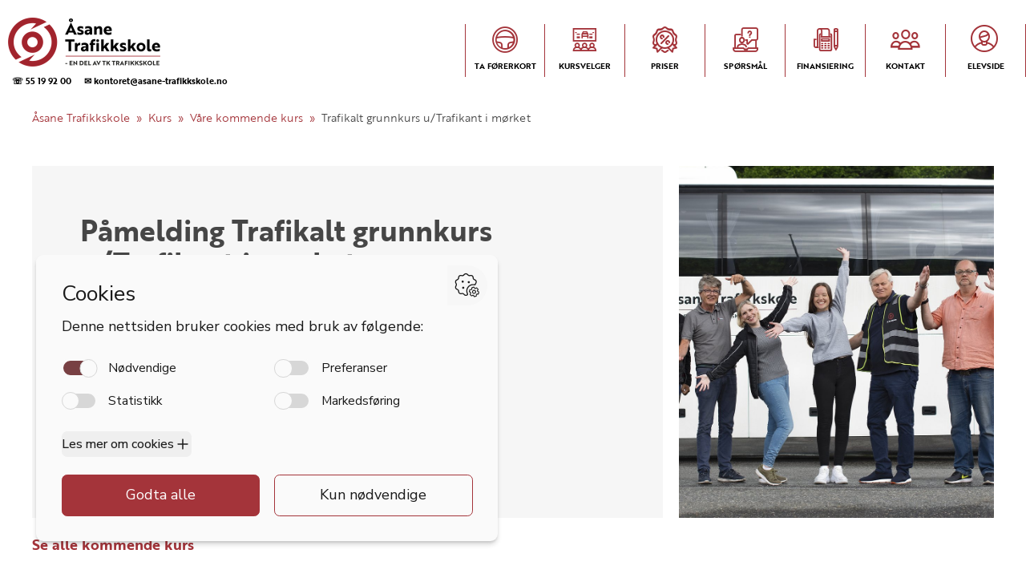

--- FILE ---
content_type: text/html; charset=utf-8
request_url: https://asane-trafikkskole.no/kurs/alle/968466/
body_size: 22552
content:


<!DOCTYPE html>
<html class="no-js" lang="nb">
<head>
<meta charset="utf-8" />
<title>Våre kommende kurs | Åsane Trafikkskole AS</title>
<meta name="viewport" content="width=device-width, initial-scale=1" />
<link rel="canonical" href="https://asane-trafikkskole.no/kurs/alle/968466/" />
<link rel="stylesheet" href="https://use.typekit.net/dhs0prg.css">

<link rel="icon" type="image/png" href="https://tkgruppen-no.s3.amazonaws.com/images/tk-gruppen-fav.2e16d0ba.fill-16x16.format-png.png" sizes="16x16">

<link rel="icon" type="image/png" href="https://tkgruppen-no.s3.amazonaws.com/images/tk-gruppen-fav.2e16d0ba.fill-32x32.format-png.png" sizes="32x32">

<link rel="icon" type="image/png" href="https://tkgruppen-no.s3.amazonaws.com/images/tk-gruppen-fav.2e16d0ba.fill-96x96.format-png.png" sizes="96x96">


<link rel="stylesheet" type="text/css" href="https://d3v972r2dxr815.cloudfront.net/static/css/base.6e15443f5540.css">


<link rel="stylesheet" type="text/css" href="https://d3v972r2dxr815.cloudfront.net/static/css/tkgruppen.5fc694e58b3e.css">



<style>
@media screen and (min-width: 768px) {
 .course-header {
    display: grid;
    grid-template-columns: 2fr 1fr;
    grid-gap: 20px;
}
.meta-inner {
    position: relative;
    top: 50%;
    transform: translateY(-50%);
}
}
@media only screen and (min-device-width: 481px) and (max-device-width: 1024px) and (orientation: portrait) {
  .course-header {
    grid-template-columns: 1fr
  }
}
</style>


<script>var officeId = 835;</script>
<script src="https://api.tabs.no/js/api.js?v2.0.5"></script>


<meta name="author" content="Åsane Trafikkskole AS">
<meta property="og:title" content="Våre kommende kurs | Åsane Trafikkskole AS" />
<meta property="og:url" content="https://asane-trafikkskole.no/kurs/alle/968466/" />
<meta property="og:type" content="website" />

<meta property="og:description" content="" />
<meta name="description" content="">



<script type="application/ld+json">
{"@context": "http://www.schema.org", "@type": "LocalBusiness", "@id": "https://asane-trafikkskole.no/#organization", "name": "Åsane Trafikkskole AS", "url": "https://asane-trafikkskole.no", "description": "Dyktige trafikklærere og kursholdere, gunstige priser og stort utvalg i kurs og kjøreopplæring", "telephone": "55 19 92 00", "priceRange": "$$", "OpeningHoursSpecification": [{"@type": "OpeningHoursSpecification", "dayOfWeek": "Monday", "opens": "09:00", "closes": "15:00"}, {"@type": "OpeningHoursSpecification", "dayOfWeek": "Tuesday", "opens": "09:00", "closes": "15:00"}, {"@type": "OpeningHoursSpecification", "dayOfWeek": "Wednesday", "opens": "09:00", "closes": "15:00"}, {"@type": "OpeningHoursSpecification", "dayOfWeek": "Thursday", "opens": "09:00", "closes": "15:00"}, {"@type": "OpeningHoursSpecification", "dayOfWeek": "Friday", "opens": "09:00", "closes": "15:00"}, {"@type": "OpeningHoursSpecification", "dayOfWeek": "Saturday", "opens": "00:00", "closes": "00:00"}, {"@type": "OpeningHoursSpecification", "dayOfWeek": "Sunday", "opens": "00:00", "closes": "00:00"}], "image": "https://tkgruppen-no.s3.amazonaws.com/images/aasane-trafikkskole-headerbilde.width-500.jpg", "logo": {"@type": "ImageObject", "url": "https://tkgruppen-no.s3.amazonaws.com/images/Asane_Trafikkskole_CMYK_Liggende_Farge_En_del_.width-500.png"}, "sameAs": ["https://www.facebook.com/asanetrafikkskole", "https://www.instagram.com/@asanetrafikkskole", "https://www.tiktok.com/@@sane.trafikkskole"], "address": {"@type": "PostalAddress", "streetAddress": "Arnatveitvegen 137", "addressLocality": "Arnatveit", "addressRegion": "Vestland", "postalCode": "5262", "addressCountry": "NO"}, "geo": {"@type": "GeoCoordinates", "latitude": "60.405845", "longitude": "5.476152"}, "department": [{"@type": "LocalBusiness", "name": "Besøksadresse Åsane", "telephone": "55 19 92 00", "priceRange": "$$", "address": {"@type": "PostalAddress", "streetAddress": "Åsamyrane 76", "addressLocality": "Bergen", "addressRegion": "Vestland", "postalCode": "5116", "addressCountry": "NO"}, "location": {"@type": "Place", "geo": {"@type": "GeoCoordinates", "latitude": "60.461958", "longitude": "5.324640"}}, "image": "https://tkgruppen-no.s3.amazonaws.com/images/aasane-trafikkskole-headerbilde.width-500.jpg"}]}
</script>


<script type="application/ld+json">
{"@context": "http://schema.org", "@type": "BreadcrumbList", "itemListElement": [{"@type": "ListItem", "position": 1, "name": "Åsane Trafikkskole", "item": "https://asane-trafikkskole.no/"}, {"@type": "ListItem", "position": 2, "name": "Kurs", "item": "https://asane-trafikkskole.no/kurs/"}, {"@type": "ListItem", "position": 3, "name": "Våre kommende kurs", "item": "https://asane-trafikkskole.no/kurs/alle/"}]}
</script>



<script type="application/ld+json">
{"@context": "http://www.schema.org", "@type": "WebPage", "headline": "Våre kommende kurs", "description": "", "datePublished": "2021-05-12T10:31:03.868577+00:00", "dateModified": "2023-02-06T08:25:22.573784+00:00", "publisher": {"@id": "https://asane-trafikkskole.no/#organization", "@type": "Organization"}, "author": {"@id": "https://asane-trafikkskole.no/#organization", "@type": "Organization"}}
</script>



<script type="application/ld+json">
{"@context": "https://schema.org", "@type": "EducationEvent", "eventAttendanceMode": "https://schema.org/OfflineEventAttendanceMode", "name": "Trafikalt grunnkurs u/Trafikant i mørket", "description": "Kurset går over 4 dager.\r\nInneholder også Førstehjelp. Dette er Dag 4 av kurset og det blir da den datoen du forholder deg til.\r\nSkal du kun ha Førstehjelp? Da melder du deg på et TGK og skriver \"Kun førstehjelp\" i kommentarfeltet.", "startDate": "2021-12-13T16:00:00+01:00", "endDate": "2021-12-16T19:00:00+01:00", "eventStatus": "https://schema.org/EventScheduled", "location": {"@type": "Place", "name": "Åsane Trafikkskole AS, Arnatveitvegen 137, 5262 Arnatveit", "address": {"@type": "PostalAddress", "streetAddress": "Arnatveitvegen 137", "addressLocality": "Arnatveit", "postalCode": "5262", "addressRegion": "", "addressCountry": "NO"}}, "offers": {"@type": "Offer", "url": "https://asane-trafikkskole.no/kurs/alle/968466/", "price": "1100.00", "priceCurrency": "NOK", "availability": "https://schema.org/InStock", "validFrom": "2021-04-21T10:28:51+02:00"}, "performer": {"@type": "PerformingGroup", "name": "Åsane Trafikkskole AS"}, "organizer": {"@type": "Organization", "name": "Åsane Trafikkskole AS", "url": "https://asane-trafikkskole.no/"}, "image": ["https://tkgruppen-no.s3.amazonaws.com/images/aasane-trafikkskole-headerbilde.2e16d0ba.fill-1800x1800.jpg", "https://tkgruppen-no.s3.amazonaws.com/images/aasane-trafikkskole-headerbilde.2e16d0ba.fill-2400x1800.jpg", "https://tkgruppen-no.s3.amazonaws.com/images/aasane-trafikkskole-headerbilde.2e16d0ba.fill-2400x1350.jpg"]}
</script>




<!-- Google Tag Manager -->
<script type='text/javascript'>(function(w,d,s,l,i){w[l]=w[l]||[];w[l].push({'gtm.start':
new Date().getTime(),event:'gtm.js'});var f=d.getElementsByTagName(s)[0],
j=d.createElement(s),dl=l!='dataLayer'?'&l='+l:'';j.async=true;j.src=
'https://www.googletagmanager.com/gtm.js?id='+i+dl;f.parentNode.insertBefore(j,f);
})(window,document,'script','dataLayer','GTM-NBGHP9D');</script>
<!-- End Google Tag Manager -->





<script src="https://www.googletagmanager.com/gtag/js?id='UA-159031939-1'"></script>
<script>
window.dataLayer = window.dataLayer || [];
function gtag(){dataLayer.push(arguments);}
gtag('js', new Date());
gtag('config', 'UA-159031939-1', { 'anonymize_ip': true });
</script>




</head>
<body class="template-course-detail-page">

<div class="flex-col w-full min-h-screen">
  


  <nav id="navTop" class="container-1400 tk padding-10 padding-lr-0 mob-padding-0 flex-row between">
    <ul class="flex-row start">
      <li class="txt-center padding-t-10 mob-padding-10">
        <a class="block txt-left padding-lr-10" href="/" title="Gå til forsiden">
          <img alt="Åsane_Trafikkskole_CMYK_Liggende_Farge_En_del_av_TK.png" class="logo-top" height="122" src="https://tkgruppen-no.s3.amazonaws.com/images/Asane_Trafikkskole_CMYK_Liggende_Farge_En_del_.width-380.png" width="380">
        </a>
        <ul class="flex-row start txt-left padding-t-5 padding-lr-5 mob-hidden">
          <li class="mob-1of1 padding-lr-10"><a style="font-size:0.625rem;" href="tel:55199200">☏ 55 19 92 00</a></li>
          <li class="mob-1of1"><a style="font-size:0.625rem;" href="mailto:kontoret@asane-trafikkskole.no">✉ kontoret@asane-trafikkskole.no</a></li>
        </ul>
      </li>
    </ul>
    <div class="not-desktop padding-10 txt-small flex-row">
      <a href="#" onclick="toggleMenu();return false;" class="block dp-36" role="button"><span class="visuallyhidden">Navigasjon</span><svg class="dp-36 fill-dark"><use xlink:href="#ic_open"></use></svg></a>
    </div>
    <ul id="nav" class="padding-20 padding-lr-0 tab-padding-40 tab-padding-lr-0 flex-row end tab-start tab-1of1 mob-hidden tab-hidden">
      
      
      
      
      <li class="txt-uppercase txt-center mob-1of3 tab-1of4 tab-padding-20 tab-padding-lr-5 nav-menu-item"><a class="block" href="/førerkort/"><i class="icon-opplaering block  tkgruppen"></i> <span class="label tkgruppen">Ta førerkort</span></a></li>

      <li class="txt-uppercase txt-center mob-1of3 tab-1of4 tab-padding-20 tab-padding-lr-5 nav-menu-item"><a class="block" href="/kurs/"><i class="icon-kurs block  tkgruppen"></i> <span class="label tkgruppen">Kursvelger</span></a></li>

      <li class="txt-uppercase txt-center mob-1of3 tab-1of4 tab-padding-20 tab-padding-lr-5 nav-menu-item"><a class="block" href="/priser/"><i class="icon-priser block  tkgruppen"></i> <span class="label tkgruppen">Priser</span></a></li>

      <li class="txt-uppercase txt-center mob-1of3 tab-1of4 tab-padding-20 tab-padding-lr-5 nav-menu-item"><a class="block" href="/faq/"><i class="icon-faq block  tkgruppen"></i> <span class="label tkgruppen">Spørsmål</span></a></li>

      <li class="txt-uppercase txt-center mob-1of3 tab-1of4 tab-padding-20 tab-padding-lr-5 nav-menu-item"><a class="block" href="/finansieringslosninger/"><i class="icon-finansiering block  tkgruppen"></i> <span class="label tkgruppen">Finansiering</span></a></li>

      <li class="txt-uppercase txt-center mob-1of3 tab-1of4 tab-padding-20 tab-padding-lr-5 nav-menu-item"><a class="block" href="/kontakt/"><i class="icon-ansatte block  tkgruppen"></i> <span class="label tkgruppen">Kontakt</span></a></li>

      <li class="txt-uppercase txt-center mob-1of3 tab-1of4 tab-padding-20 tab-padding-lr-5 nav-menu-item"><a class="block" href="https://tabselev.no/" target="_blank" rel="noopener"><i class="icon-elevside block  tkgruppen"></i> <span class="label tkgruppen">Elevside</span></a></li>

    </ul>
  </nav>



  <div class="w-full grow">
    






<div class="container-1400 padding-lr-30 mob-padding-5">
  <ul class="flex-row start txt-small padding-10 mob-padding-5 breadcrumbs">
      <li><a href="https://asane-trafikkskole.no/" title="Gå til Åsane Trafikkskole">Åsane Trafikkskole</a></li>
      
      <li><a href="https://asane-trafikkskole.no/kurs/" title="Gå til Kurs">Kurs</a></li>
      
      <li><a href="https://asane-trafikkskole.no/kurs/alle/" title="Gå til Våre kommende kurs">Våre kommende kurs</a></li>
      
      <li>Trafikalt grunnkurs u/Trafikant i mørket</li>
      </ul>
</div>


<main class="container-1400 padding-40 mob-padding-20">

<div class="course-header">

<div class="course-meta bg-light mob-esc-lr-20">
<div class="padding-60 mob-padding-20 meta-inner">
<h1 class="padding-b-20 max-700">Påmelding Trafikalt grunnkurs u/Trafikant i mørket</h1>
<ul class="padding-b-10">

<li class="strong txt-primary h3">Mandag 13. des kl. 16.00 - 19.00</li>

</ul>
<ul class="mob-txt-small">
<li><strong>Sted:</strong> 
  Arnatveitvegen 137 Arnatveit
  </li> 
<li><strong>Arrangør: </strong> Åsane Trafikkskole AS</li>
<li><strong>Pris:</strong> kr 1100,-</li>
</ul>
<br>

<form>



<br>
<button id="btnBestill" class="btn bg-primary txt-white strong" onclick="TABS.api.loadCourse(this, 968466, 303, 835); return false;" data-course-name="Trafikalt grunnkurs u/Trafikant i mørket">Registrer påmelding</button>

</form>

</div>
</div>


<div class="course-image mob-hidden tab-hidden" style="background: url(https://tkgruppen-no.s3.amazonaws.com/images/aasane-trafikkskole-headerbilde.2e16d0ba.fill-900x1200.jpg)center/cover no-repeat">
</div>

</div>

<p class="strong padding-t-20"><a class="txt-primary hover-underline" href="/kurs/alle/">Se alle kommende kurs</a></p>


<h3 class="padding-b-10">Informasjon om kurset</h3>

<p>Kurset går over 4 dager.
Inneholder også Førstehjelp. Dette er Dag 4 av kurset og det blir da den datoen du forholder deg til.
Skal du kun ha Førstehjelp? Da melder du deg på et TGK og skriver "Kun førstehjelp" i kommentarfeltet.</p>



<h3 class="padding-b-20">Alle kursdager</h3>
<table class="max-500 table-default padding-b-40">
  <thead>
    <tr>
      <th></th>
      <th>Dato</th>
      <th>Klokkeslett</th>
    </tr>
  </thead>
  <tbody>
    <tr>
      <td>Dag 1</td>
      <td>Mandag 13. des</td>
      <td>16.00 - 19.00</td>
    </tr><tr>
      <td>Dag 2</td>
      <td>Tirsdag 14. des</td>
      <td>16.00 - 18.30</td>
    </tr><tr>
      <td>Dag 3</td>
      <td>Onsdag 15. des</td>
      <td>16.00 - 18.30</td>
    </tr><tr>
      <td>Dag 4</td>
      <td>Torsdag 16. des</td>
      <td>16.00 - 19.00</td>
    </tr>
  </tbody>
</table>

</main>

  </div>
   

  <footer class="w-full bg-secondary txt-white padding-60 padding-lr-0 mob-padding-lr-10">
    <ul class="container-1200 flex-row between align-top">

      <li class="col">
        <a class="block" href="/" title="Gå til forsiden">
          <img alt="Åsane_Trafikkskole_CMYK_Liggende_Farge_En_del_av_TK.png" class="logo-footer" height="122" src="https://tkgruppen-no.s3.amazonaws.com/images/Asane_Trafikkskole_CMYK_Liggende_Farge_En_del_.width-380.png" width="380">
        </a>
        <div class="padding-t-20">
          <span class="block txt-medium">Åsane Trafikkskole AS</span>
          
            <address class="padding-10 padding-lr-0 txt-small">
              <p class="margin-0">Besøksadresse Arna:</p>
              <span class="block"><a class="txt-white hover-underline" href="https://www.google.com/maps/search/?api=1&amp;query=Arnatveitvegen%20137%2C%205262%20Arnatveit%2C%20Vestland%2C%20NO" target="_blank" rel="noopener nofollow">Arnatveitvegen 137, 5262 Arnatveit</a></span>
            </address>
          
            <address class="padding-10 padding-lr-0 txt-small">
              <p class="margin-0">Besøksadresse Åsane:</p>
              <span class="block"><a class="txt-white hover-underline" href="https://www.google.com/maps/search/?api=1&amp;query=%C3%85samyrane%2076%2C%205116%20Bergen%2C%20Vestland%2C%20NO" target="_blank" rel="noopener nofollow">Åsamyrane 76, 5116 Bergen</a></span>
            </address>
          
          <span class="block txt-small padding-t-10">NO 837 132 142 MVA</span>
        </div>
      </li>

        <li class="col">
        <h3 class="padding-b-20"><a class="txt-white hover-underline" href="/kurs/">Kurs</a></h3>
        <ul>
        
          
                    
            <li><a href="/kurs/alle/" class="txt-white hover-underline">Alle</a></li>
          
        
          
            <li><a href="/kurs/trafikalt-grunnkurs/" class="txt-white hover-underline">Trafikalt grunnkurs (TG)</a></li>
          
        
          
            <li><a href="/kurs/kurs-for-f%C3%B8rerkort-p%C3%A5-mopedbil-klasse-am147/" class="txt-white hover-underline">Mopedbil (AM147)</a></li>
          
        
          
            <li><a href="/kurs/personbil/" class="txt-white hover-underline">Personbil (B)</a></li>
          
        
          
            <li><a href="/kurs/automatgir/" class="txt-white hover-underline">Personbil med automatgir (BAut)</a></li>
          
        
          
            <li><a href="/kurs/tilhenger/" class="txt-white hover-underline">Tilhenger (B96)</a></li>
          
        
          
            <li><a href="/kurs/tilhenger-be/" class="txt-white hover-underline">Tilhenger (BE)</a></li>
          
        
          
            <li><a href="/kurs/lett-motorsykkel-a1/" class="txt-white hover-underline">Lett motorsykkel (A1)</a></li>
          
        
          
            <li><a href="/kurs/mellomtung-motorsykkel/" class="txt-white hover-underline">Mellomtung motorsykkel (A2)</a></li>
          
        
          
            <li><a href="/kurs/motorsykkel/" class="txt-white hover-underline">Motorsykkel (A)</a></li>
          
        
          
            <li><a href="/kurs/moped/" class="txt-white hover-underline">Moped (AM146)</a></li>
          
        
          
            <li><a href="/kurs/lett-lastebil/" class="txt-white hover-underline">Lett lastebil (C1)</a></li>
          
        
          
            <li><a href="/kurs/lett-lastebil-henger/" class="txt-white hover-underline">Lett lastebil med henger (C1E)</a></li>
          
        
          
            <li><a href="/kurs/lastebil/" class="txt-white hover-underline">Lastebil (C)</a></li>
          
        
          
            <li><a href="/kurs/lastebil-henger/" class="txt-white hover-underline">Lastebil med henger (CE)</a></li>
          
        
          
            <li><a href="/kurs/minibuss/" class="txt-white hover-underline">Minibuss (D1)</a></li>
          
        
          
            <li><a href="/kurs/minibuss-henger/" class="txt-white hover-underline">Minibuss med henger (D1E)</a></li>
          
        
          
            <li><a href="/kurs/buss/" class="txt-white hover-underline">Buss (D)</a></li>
          
        
          
            <li><a href="/kurs/buss-henger/" class="txt-white hover-underline">Buss med henger (DE)</a></li>
          
        
          
            <li><a href="/kurs/adr/" class="txt-white hover-underline">Farlig gods (ADR)</a></li>
          
        
          
            <li><a href="/kurs/ydg-ysk-gods/" class="txt-white hover-underline">Gods (YDG – YSK)</a></li>
          
        
          
            <li><a href="/kurs/ydp-ysk-person/" class="txt-white hover-underline">Person (YDP – YSK)</a></li>
          
        
          
            <li><a href="/kurs/eydg/" class="txt-white hover-underline">YSK Gods Etterutdanning (EYDG)</a></li>
          
        
          
            <li><a href="/kurs/eydp/" class="txt-white hover-underline">YSK Person Etterutdanning (EYDP)</a></li>
          
        
        </ul>
        </li>

        <li class="col">
          <h3 class="padding-b-20"><a class="txt-white hover-underline" href="/kontakt/">Kontakt</a></h3>
          <ul>
             <li><a href="/f%C3%B8rerkort/" class="txt-white hover-underline">Ta førerkort</a></li>
             <li><a href="/priser/" class="txt-white hover-underline">Priser</a></li>
            <li><a href="https://tabselev.no/" class="txt-white hover-underline">Elevside</a></li>
            <li><a href="/kontakt/" class="txt-white hover-underline">Ansatte</a></li>
            <li><a href="/kontakt/" class="txt-white hover-underline">Kontakt oss</a></li>
            <li><a href="/betingelser/" class="txt-white hover-underline">Betingelser</a></li>
            <li><a href="https://www.tkgruppen.no/apenhetsloven" target="_blank" rel="noreferrer noopener" class="txt-white hover-underline">Åpenhetsloven</a></li>
            <li><a href="/angrerett/" class="txt-white hover-underline">Angrerett</a></li>
          </ul>
        </li>

        <li class="col">
          <h3 class="padding-b-20"><a class="txt-white hover-underline" href="/kontakt/">Kontakt oss</a></h3>
          <ul>
            <li><a class="txt-white hover-underline" href="tel:55199200" class="hover-underline" title="Klikk for å ringe">55 19 92 00</a></li>
            <li><a class="txt-white hover-underline" href="mailto:kontoret@asane-trafikkskole.no" class="hover-underline" title="Klikk for å sende e-post">kontoret@asane-trafikkskole.no</a></li>
          </ul>
          <div class="padding-20"></div>
          <h3 class="padding-b-20">Følg oss</h3>
          <ul class="flex-row start">
            <li class="padding-lr-5"><a class="block" href="https://www.facebook.com/asanetrafikkskole" target="_blank" rel="noopener nofollow" title="Besøk oss på Facebook"><i class="icon-facebook h2 padding-10 bg-primary txt-white circle txt-center"></i></a></li>
            <li class="padding-lr-5"><a class="block" href="https://www.instagram.com/@asanetrafikkskole" target="_blank" rel="noopener nofollow" title="Besøk oss på Instagram"><i class="icon-instagram h2 padding-10 bg-primary txt-white circle txt-center"></i></a></li>
            
            
            
          </ul>
        </li>
        
      </ul>
    </div>
  </footer>

 
</div>

<svg class="hidden">
  <symbol viewbox="0 0 24 24" id="ic_close"><path d="M19 6.41L17.59 5 12 10.59 6.41 5 5 6.41 10.59 12 5 17.59 6.41 19 12 13.41 17.59 19 19 17.59 13.41 12z"/></symbol><symbol viewbox="0 0 24 24" id="ic_open"><path d="M3 18h18v-2H3v2zm0-5h18v-2H3v2zm0-7v2h18V6H3z"/></symbol><symbol viewbox="0 0 24 24" id="ic_prev"><path d="M15.41 7.41L14 6l-6 6 6 6 1.41-1.41L10.83 12z"/></symbol>
  <symbol viewbox="0 0 24 24" id="ic_next"><path d="M10 6L8.59 7.41 13.17 12l-4.58 4.59L10 18l6-6z"/></symbol>
  <symbol viewbox="0 0 24 24" id="ic_filter"><path d="M10 18h4v-2h-4v2zM3 6v2h18V6H3zm3 7h12v-2H6v2z"/></symbol>
</svg>




<script type="text/javascript">
  function toggleMenu() {var navElement = document.getElementById("nav");navElement.classList.toggle("mob-hidden");navElement.classList.toggle("tab-hidden");}
</script>

<!-- Google Tag Manager (noscript) -->
<noscript><iframe src="https://www.googletagmanager.com/ns.html?id=GTM-NBGHP9D" height="0" width="0" style="display:none;visibility:hidden"></iframe></noscript>
<!-- End Google Tag Manager (noscript) -->



<script>
window.addEventListener('tabs:api', function (event) {
    if (!event.analytics || typeof gtag !== 'function') {
        return;
    }
    var payload = {
        event_category: event.analytics.category + ':' + event.analytics.endpoint,
    };
    if (typeof event.analytics.label !== 'undefined') {
        payload.event_label = event.analytics.label;
    }
    if (typeof event.analytics.value !== 'undefined') {
        payload.value = event.analytics.value;
    }

    gtag('event', event.analytics.action, payload);

}, false);
</script>



</body>
</html>
